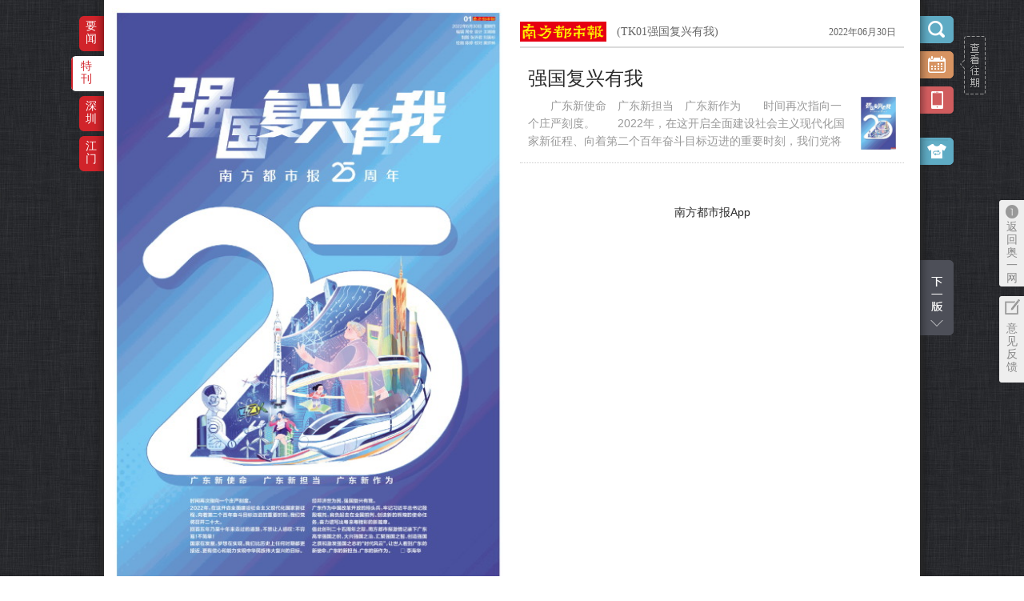

--- FILE ---
content_type: text/html
request_url: https://epaper.oeeee.com/epaper/TK/html/2022-06/30/node_6167.htm
body_size: 9310
content:
<!DOCTYPE html>
<html class="index-html">
<head>
    <meta charset="UTF-8">
    <meta content="width=device-width, initial-scale=1.0, minimum-scale=1.0, maximum-scale=1.0, user-scalable=no" name="viewport">
    <title>南方都市报·奥一网</title>
    <meta name="Keywords" content="南都数字报">
    <meta name="Description" content="南都数字报">
<meta name="baidu-site-verification" content="baf3bd4f585dacb6db15f2860db8ec35"/>
<link type="text/css" rel="stylesheet" href="../../../../css/epaperstyle.css?v=0.7">
<link type="text/css" rel="stylesheet" href="../../../../css/scrollBar.css?v=0.1">

<script type="text/javascript">
(function(W){
	var _currenturl=W.location.href;

	if(/ipad|iphone|samsung|HTC|android|Harmony/i.test(navigator.userAgent.toLowerCase())){  
		
		W.location.href = _currenturl.replace(/^https|http/,'https').replace(/epaper/g,'ipaper');
	}
	
})(window)	
</script>
<script src="../../../../js/lib/seajs/seajs/2.3.0/sea.js"></script>
<script src="../../../../js/lib/jquery/jquery.js"></script>
<script src="../../../../js/lib/zmy-data-collection-3.0.0.min.js"></script>
<script src="../../../../js/lib/md5.min.js"></script>
<script>
    // 版面黑白S
    $(function(){
        var today = location.href.match(/....-..\/../g)[0];
        var greyArr = ["2022-12/01","2022-12/02","2022-12/03","2022-12/04","2022-12/05","2022-12/06","2022-12/07"]
        if(greyArr.indexOf(today)>-1){
            $('.functionbox,.shortcutbox,.to_oe,.suggest,.hd,.toback,.toback2,.bdsharebuttonbox,.voice_btn').addClass('pageGrey')
            setTimeout(function(){
                $('.voice_btn,.ndwx').addClass('pageGrey')
            },300)
        }
    })
    // 版面黑白E
</script>
<script>
    seajs.config({
        base: "/epaper/js",
        alias: {
            "jquery": "/epaper/js/lib/jquery/jquery/1.10.1/jquery.js"
        }
    });

    seajs.use("/epaper/js/index/dist/main");
</script>

<script>window._bd_share_config={"common":{"bdSnsKey":{},"bdText":"","bdMini":"2","bdMiniList":false,"bdPic":"","bdStyle":"1","bdSize":"24"},"share":{}};with(document)0[(getElementsByTagName('head')[0]||body).appendChild(createElement('script')).src='http://bdimg.share.baidu.com/static/api/js/share.js?v=89860593.js?cdnversion='+~(-new Date()/36e5)];</script>

    
</head>
<body>
<div class="wrapper">
	
	<div class="main">
		<div class="main-in clearfix">
			<div class="fl main-l">
				<div class="main-paper">
				<map id="newbook" name="newbook">
					<area shape="rect" coords="6.15,6.075,494.4,743.7" href="content_14456.htm"targetdiv='"left":"4px","top":"3px","width":"478px","height":"724px"' targetid='14456'></area>				</map>
				<img src="../../../res/2022-06/30/TK01/TK01-B@500_750.jpg" usemap="#newbook" >

				<div id="showMap" href="?" style="display: none; border: 1px solid rgb(243, 152, 20); background-color: rgb(243, 152, 20); opacity:0.3; filter:alpha(opacity=30);  position: absolute; " >‌·</div>
				</div>
			</div>
			<div class="fr main-r clearfix" >
				
				<div class="main-460 fl"  id="list" style="width:480px;">
					<div class="hd clearfix">
						<a href="http://epaper.oeeee.com" class="logo fl"></a>
						<a href="javascript:;" class="fm fl">(TK01强国复兴有我)</a>
						<a href="javascript:;" class="fr date">2022年06月30日</a>
					</div>
					<!--文章列表-->
					<div class="main-list">
						<ul>
							<li class="area_select" targetid="14456">
								<h2><a href="content_14456.htm#article">强国复兴有我</a></h2>
								<div class="summary clearfix">
											                            <img src="../../../res/2022-06/30/TK01/TK01_TK01_0520@200_302.jpg"/>
		                             
		                            <p>
			                             
			                            　　广东新使命　广东新担当　广东新作为　　时间再次指向一个庄严刻度。　　2022年，在这开启全面建设社会主义现代化国家新征程、向着第二个百年奋斗目标迈进的重要时刻，我们党将召开二十大。　　回首五年乃至			                              
		                            </p>
								</div>
							</li>
						</ul>
					</div>
					
					
					
				</div>
				
				<!-- 垂直滚动条 -->
				<div class="v-scroll_area">
					
					<div id="vScrollbar" class="v-scrollbar">
						<a href="javascript:;" >scroll</a>
					</div>
					
				</div>
				<!--/垂直滚动条 -->				
				
			</div>
		</div>

		<div class="functionbox">
			<div class="guide_wqhg" id="guide_wqhg"><a href="javascript:;" onclick="javascript:document.getElementById('guide_wqhg').style.display='none';"></a></div>
			<input type="text" class="datepicker" readonly="readonly">
			<a href="http://corp.oeeee.com/ndapp/" target="_blank" class="newspaper"/></a>
			<div class="qrcode">
				<img src="http://epaper.oeeee.com/epaper/images/ndapp_ewm_2.png" alt="手机看报" />
			</div>
			<div class="skin-box"> 
				<a href="javascript:void(0);" class="skin"></a>
				<div class="skin-list">
					<span class="skin-1"></span>
					<span class="skin-2"></span>
					<span class="skin-3"></span>
				</div>
			</div>

			<div class="tolist"></div>
									<div class="tonextblock"><a href="node_6047.htm"></a></div>
						
			<div class="searchresult hide" id="J_searchresult">
				<a class="close " id="J_close_search"></a>
				<form onsubmit="return searchSubmit()" target="_self">
				<div class="hd"><input type="text" id="J_search_content" /></div>
				</form>
				
			</div>
			
			<!--
			<div class="bdsharebuttonbox" ><a href="#" class="share-wx bds_weixin" data-cmd="weixin" title="分享到微信"></a><a href="#" class="bds_tsina" data-cmd="tsina" title="分享到新浪微博"></a><a href="#" class="bds_qzone" data-cmd="qzone" title="分享到QQ空间"></a></div>
			-->
		</div>

		<div class="shortcutbox">
			<ul class="icon">
				        <li>
            <a href="javascript:;" class="a">要闻</a>  
            <div class="shortlist hide">
						<ul>
													<li><a href="../../../../A/html/2022-06/30/node_6423.htm">(GA01) 封面</a></li>
														<li><a href="../../../../A/html/2022-06/30/node_6305.htm">(GA02) 社论</a></li>
														<li><a href="../../../../A/html/2022-06/30/node_6303.htm">(GA03) 要闻</a></li>
														<li><a href="../../../../A/html/2022-06/30/node_6300.htm">(GA04) 要闻</a></li>
														<li><a href="../../../../A/html/2022-06/30/node_6301.htm">(GA05) 要闻</a></li>
														<li><a href="../../../../A/html/2022-06/30/node_6304.htm">(GA06) 特别报道</a></li>
														<li><a href="../../../../A/html/2022-06/30/node_6306.htm">(GA07) 都市发布</a></li>
														<li><a href="../../../../A/html/2022-06/30/node_6349.htm">(GA08) 都市发布</a></li>
														<li><a href="../../../../A/html/2022-06/30/node_6332.htm">(GA09) 广告</a></li>
														<li><a href="../../../../A/html/2022-06/30/node_6333.htm">(GA10) 时局</a></li>
														<li><a href="../../../../A/html/2022-06/30/node_6331.htm">(GA12) 广告</a></li>
														<li><a href="../../../../A/html/2022-06/30/node_6337.htm">(GA13) 广告</a></li>
														<li><a href="../../../../A/html/2022-06/30/node_6334.htm">(GA14) 港澳台</a></li>
														<li><a href="../../../../A/html/2022-06/30/node_6335.htm">(GA15) 港澳台</a></li>
														<li><a href="../../../../A/html/2022-06/30/node_6336.htm">(GA16) 港澳台</a></li>
													</ul>
						
            </div>                
            
        </li>
        		        <li class="active" data-active="block">
            <a href="javascript:;" class="a">特刊</a>  
            <div class="shortlist hide">
						<ul>
													<li><a href="../../../../TK/html/2022-06/30/node_6167.htm">(TK01) 强国复兴有我</a></li>
														<li><a href="../../../../TK/html/2022-06/30/node_6047.htm">(TK02) 强国复兴有我</a></li>
														<li><a href="../../../../TK/html/2022-06/30/node_6187.htm">(TK04) 强国复兴有我</a></li>
														<li><a href="../../../../TK/html/2022-06/30/node_6068.htm">(TK06) 强国复兴有我</a></li>
														<li><a href="../../../../TK/html/2022-06/30/node_6179.htm">(TK08) 强国复兴有我</a></li>
														<li><a href="../../../../TK/html/2022-06/30/node_6255.htm">(TK09) 强国复兴有我</a></li>
														<li><a href="../../../../TK/html/2022-06/30/node_6116.htm">(TK10) 强国复兴有我</a></li>
														<li><a href="../../../../TK/html/2022-06/30/node_6120.htm">(TK12) 强国复兴有我</a></li>
														<li><a href="../../../../TK/html/2022-06/30/node_6200.htm">(TK13) 强国复兴有我</a></li>
														<li><a href="../../../../TK/html/2022-06/30/node_6175.htm">(TK14) 强国复兴有我</a></li>
														<li><a href="../../../../TK/html/2022-06/30/node_6052.htm">(TK15) 强国复兴有我</a></li>
														<li><a href="../../../../TK/html/2022-06/30/node_6260.htm">(TK16) 强国复兴有我</a></li>
														<li><a href="../../../../TK/html/2022-06/30/node_6143.htm">(TK17) 强国复兴有我</a></li>
														<li><a href="../../../../TK/html/2022-06/30/node_6190.htm">(TK18) 强国复兴有我</a></li>
														<li><a href="../../../../TK/html/2022-06/30/node_6121.htm">(TK19) 强国复兴有我</a></li>
														<li><a href="../../../../TK/html/2022-06/30/node_6185.htm">(TK20) 强国复兴有我</a></li>
														<li><a href="../../../../TK/html/2022-06/30/node_6061.htm">(TK21) 强国复兴有我</a></li>
														<li><a href="../../../../TK/html/2022-06/30/node_6198.htm">(TK22) 强国复兴有我</a></li>
														<li><a href="../../../../TK/html/2022-06/30/node_6161.htm">(TK23) 强国复兴有我</a></li>
														<li><a href="../../../../TK/html/2022-06/30/node_6180.htm">(TK24) 强国复兴有我</a></li>
														<li><a href="../../../../TK/html/2022-06/30/node_6171.htm">(TK25) 强国复兴有我</a></li>
														<li><a href="../../../../TK/html/2022-06/30/node_6062.htm">(TK26) 强国复兴有我</a></li>
														<li><a href="../../../../TK/html/2022-06/30/node_6239.htm">(TK27) 强国复兴有我</a></li>
														<li><a href="../../../../TK/html/2022-06/30/node_6042.htm">(TK28) 强国复兴有我</a></li>
														<li><a href="../../../../TK/html/2022-06/30/node_6210.htm">(TK29) 强国复兴有我</a></li>
														<li><a href="../../../../TK/html/2022-06/30/node_6059.htm">(TK30) 强国复兴有我</a></li>
														<li><a href="../../../../TK/html/2022-06/30/node_6244.htm">(TK31) 强国复兴有我</a></li>
														<li><a href="../../../../TK/html/2022-06/30/node_6286.htm">(TK32) 强国复兴有我</a></li>
														<li><a href="../../../../TK/html/2022-06/30/node_6080.htm">(TK33) 强国复兴有我</a></li>
														<li><a href="../../../../TK/html/2022-06/30/node_6113.htm">(TK34) 强国复兴有我</a></li>
														<li><a href="../../../../TK/html/2022-06/30/node_6048.htm">(TK35) 强国复兴有我</a></li>
														<li><a href="../../../../TK/html/2022-06/30/node_6081.htm">(TK36) 强国复兴有我</a></li>
														<li><a href="../../../../TK/html/2022-06/30/node_6127.htm">(TK37) 强国复兴有我</a></li>
														<li><a href="../../../../TK/html/2022-06/30/node_6181.htm">(TK38) 强国复兴有我</a></li>
														<li><a href="../../../../TK/html/2022-06/30/node_6176.htm">(TK39) 强国复兴有我</a></li>
														<li><a href="../../../../TK/html/2022-06/30/node_6046.htm">(TK40) 强国复兴有我</a></li>
														<li><a href="../../../../TK/html/2022-06/30/node_6089.htm">(TK41) 强国复兴有我</a></li>
														<li><a href="../../../../TK/html/2022-06/30/node_6129.htm">(TK42) 强国复兴有我</a></li>
														<li><a href="../../../../TK/html/2022-06/30/node_6093.htm">(TK43) 强国复兴有我</a></li>
														<li><a href="../../../../TK/html/2022-06/30/node_6177.htm">(TK44) 强国复兴有我</a></li>
														<li><a href="../../../../TK/html/2022-06/30/node_6063.htm">(TK45) 强国复兴有我</a></li>
														<li><a href="../../../../TK/html/2022-06/30/node_6252.htm">(TK46) 强国复兴有我</a></li>
														<li><a href="../../../../TK/html/2022-06/30/node_6261.htm">(TK47) 强国复兴有我</a></li>
														<li><a href="../../../../TK/html/2022-06/30/node_6212.htm">(TK48) 强国复兴有我</a></li>
														<li><a href="../../../../TK/html/2022-06/30/node_6076.htm">(TK50) 强国复兴有我</a></li>
														<li><a href="../../../../TK/html/2022-06/30/node_6133.htm">(TK51) 强国复兴有我</a></li>
														<li><a href="../../../../TK/html/2022-06/30/node_6207.htm">(TK52) 强国复兴有我</a></li>
														<li><a href="../../../../TK/html/2022-06/30/node_6225.htm">(TK53) 强国复兴有我</a></li>
														<li><a href="../../../../TK/html/2022-06/30/node_6122.htm">(TK54) 强国复兴有我</a></li>
														<li><a href="../../../../TK/html/2022-06/30/node_6271.htm">(TK55) 强国复兴有我</a></li>
														<li><a href="../../../../TK/html/2022-06/30/node_6242.htm">(TK56) 强国复兴有我</a></li>
														<li><a href="../../../../TK/html/2022-06/30/node_6356.htm">(TK57) 强国复兴有我</a></li>
														<li><a href="../../../../TK/html/2022-06/30/node_6382.htm">(TK58) 强国复兴有我</a></li>
														<li><a href="../../../../TK/html/2022-06/30/node_6375.htm">(TK59) 强国复兴有我</a></li>
														<li><a href="../../../../TK/html/2022-06/30/node_6384.htm">(TK60) 强国复兴有我</a></li>
														<li><a href="../../../../TK/html/2022-06/30/node_6362.htm">(TK61) 强国复兴有我</a></li>
														<li><a href="../../../../TK/html/2022-06/30/node_6366.htm">(TK62) 强国复兴有我</a></li>
														<li><a href="../../../../TK/html/2022-06/30/node_6387.htm">(TK63) 强国复兴有我</a></li>
														<li><a href="../../../../TK/html/2022-06/30/node_6352.htm">(TK64) 强国复兴有我</a></li>
														<li><a href="../../../../TK/html/2022-06/30/node_6364.htm">(TK65) 强国复兴有我</a></li>
														<li><a href="../../../../TK/html/2022-06/30/node_6354.htm">(TK66) 强国复兴有我</a></li>
														<li><a href="../../../../TK/html/2022-06/30/node_6389.htm">(TK67) 强国复兴有我</a></li>
														<li><a href="../../../../TK/html/2022-06/30/node_6413.htm">(TK68) 强国复兴有我</a></li>
														<li><a href="../../../../TK/html/2022-06/30/node_6400.htm">(TK69) 强国复兴有我</a></li>
														<li><a href="../../../../TK/html/2022-06/30/node_6411.htm">(TK70) 强国复兴有我</a></li>
														<li><a href="../../../../TK/html/2022-06/30/node_6397.htm">(TK71) 强国复兴有我</a></li>
														<li><a href="../../../../TK/html/2022-06/30/node_6450.htm">(TK72) 强国复兴有我</a></li>
														<li><a href="../../../../TK/html/2022-06/30/node_6451.htm">(TK73) 强国复兴有我</a></li>
														<li><a href="../../../../TK/html/2022-06/30/node_6401.htm">(TK74) 强国复兴有我</a></li>
														<li><a href="../../../../TK/html/2022-06/30/node_6405.htm">(TK75) 强国复兴有我</a></li>
														<li><a href="../../../../TK/html/2022-06/30/node_6396.htm">(TK76) 强国复兴有我</a></li>
														<li><a href="../../../../TK/html/2022-06/30/node_6393.htm">(TK78) 强国复兴有我</a></li>
														<li><a href="../../../../TK/html/2022-06/30/node_6416.htm">(TK79) 强国复兴有我</a></li>
														<li><a href="../../../../TK/html/2022-06/30/node_6449.htm">(TK80) 强国复兴有我</a></li>
														<li><a href="../../../../TK/html/2022-06/30/node_6415.htm">(TK81) 强国复兴有我</a></li>
														<li><a href="../../../../TK/html/2022-06/30/node_6408.htm">(TK82) 强国复兴有我</a></li>
														<li><a href="../../../../TK/html/2022-06/30/node_6398.htm">(TK83) 强国复兴有我</a></li>
														<li><a href="../../../../TK/html/2022-06/30/node_6418.htm">(TK84) 强国复兴有我</a></li>
														<li><a href="../../../../TK/html/2022-06/30/node_6417.htm">(TK85) 强国复兴有我</a></li>
														<li><a href="../../../../TK/html/2022-06/30/node_6402.htm">(TK86) 强国复兴有我</a></li>
														<li><a href="../../../../TK/html/2022-06/30/node_6410.htm">(TK87) 强国复兴有我</a></li>
														<li><a href="../../../../TK/html/2022-06/30/node_6420.htm">(TK88) 强国复兴有我</a></li>
														<li><a href="../../../../TK/html/2022-06/30/node_6409.htm">(TK89) 强国复兴有我</a></li>
														<li><a href="../../../../TK/html/2022-06/30/node_6407.htm">(TK90) 强国复兴有我</a></li>
														<li><a href="../../../../TK/html/2022-06/30/node_6404.htm">(TK92) 强国复兴有我</a></li>
														<li><a href="../../../../TK/html/2022-06/30/node_6399.htm">(TK93) 强国复兴有我</a></li>
														<li><a href="../../../../TK/html/2022-06/30/node_6395.htm">(TK94) 强国复兴有我</a></li>
														<li><a href="../../../../TK/html/2022-06/30/node_6412.htm">(TK95) 强国复兴有我</a></li>
														<li><a href="../../../../TK/html/2022-06/30/node_6406.htm">(TK96) 强国复兴有我</a></li>
														<li><a href="../../../../TK/html/2022-06/30/node_6419.htm">(TK97) 强国复兴有我</a></li>
														<li><a href="../../../../TK/html/2022-06/30/node_6414.htm">(TK98) 强国复兴有我</a></li>
														<li><a href="../../../../TK/html/2022-06/30/node_6403.htm">(TK99) 强国复兴有我</a></li>
														<li><a href="../../../../TK/html/2022-06/30/node_6054.htm">(TK100) 强国复兴有我</a></li>
														<li><a href="../../../../TK/html/2022-06/30/node_6245.htm">(TK101) 强国复兴有我</a></li>
														<li><a href="../../../../TK/html/2022-06/30/node_6278.htm">(TK102) 强国复兴有我</a></li>
														<li><a href="../../../../TK/html/2022-06/30/node_6243.htm">(TK103) 强国复兴有我</a></li>
														<li><a href="../../../../TK/html/2022-06/30/node_6079.htm">(TK104) 强国复兴有我</a></li>
														<li><a href="../../../../TK/html/2022-06/30/node_6282.htm">(TK105) 强国复兴有我</a></li>
														<li><a href="../../../../TK/html/2022-06/30/node_6124.htm">(TK106) 强国复兴有我</a></li>
														<li><a href="../../../../TK/html/2022-06/30/node_6077.htm">(TK107) 强国复兴有我</a></li>
														<li><a href="../../../../TK/html/2022-06/30/node_6231.htm">(TK108) 强国复兴有我</a></li>
														<li><a href="../../../../TK/html/2022-06/30/node_6131.htm">(TK109) 强国复兴有我</a></li>
														<li><a href="../../../../TK/html/2022-06/30/node_6272.htm">(TK110) 强国复兴有我</a></li>
														<li><a href="../../../../TK/html/2022-06/30/node_6216.htm">(TK111) 强国复兴有我</a></li>
														<li><a href="../../../../TK/html/2022-06/30/node_6250.htm">(TK112) 强国复兴有我</a></li>
														<li><a href="../../../../TK/html/2022-06/30/node_6095.htm">(TK113) 强国之治</a></li>
														<li><a href="../../../../TK/html/2022-06/30/node_6112.htm">(TK114) 强国之治</a></li>
														<li><a href="../../../../TK/html/2022-06/30/node_6069.htm">(TK116) 强国之治</a></li>
														<li><a href="../../../../TK/html/2022-06/30/node_6058.htm">(TK117) 强国之治</a></li>
														<li><a href="../../../../TK/html/2022-06/30/node_6201.htm">(TK118) 强国之治</a></li>
														<li><a href="../../../../TK/html/2022-06/30/node_6238.htm">(TK119) 强国之治</a></li>
														<li><a href="../../../../TK/html/2022-06/30/node_6141.htm">(TK120) 强国之治</a></li>
														<li><a href="../../../../TK/html/2022-06/30/node_6152.htm">(TK121) 强国之治</a></li>
														<li><a href="../../../../TK/html/2022-06/30/node_6285.htm">(TK122) 强国之治</a></li>
														<li><a href="../../../../TK/html/2022-06/30/node_6067.htm">(TK123) 强国之治</a></li>
														<li><a href="../../../../TK/html/2022-06/30/node_6090.htm">(TK124) 强国之治</a></li>
														<li><a href="../../../../TK/html/2022-06/30/node_6087.htm">(TK125) 强国之治</a></li>
														<li><a href="../../../../TK/html/2022-06/30/node_6258.htm">(TK126) 强国之治</a></li>
														<li><a href="../../../../TK/html/2022-06/30/node_6074.htm">(TK127) 强国之治</a></li>
														<li><a href="../../../../TK/html/2022-06/30/node_6088.htm">(TK128) 强国之治</a></li>
														<li><a href="../../../../TK/html/2022-06/30/node_6220.htm">(TK129) 强国之治</a></li>
														<li><a href="../../../../TK/html/2022-06/30/node_6150.htm">(TK130) 强国之治</a></li>
														<li><a href="../../../../TK/html/2022-06/30/node_6262.htm">(TK131) 强国之治</a></li>
														<li><a href="../../../../TK/html/2022-06/30/node_6263.htm">(TK132) 强国之治</a></li>
														<li><a href="../../../../TK/html/2022-06/30/node_6111.htm">(TK133) 强国之治</a></li>
														<li><a href="../../../../TK/html/2022-06/30/node_6075.htm">(TK134) 强国之治</a></li>
														<li><a href="../../../../TK/html/2022-06/30/node_6098.htm">(TK135) 强国之治</a></li>
														<li><a href="../../../../TK/html/2022-06/30/node_6209.htm">(TK136) 强国之治</a></li>
														<li><a href="../../../../TK/html/2022-06/30/node_6044.htm">(TK137) 强国之治</a></li>
														<li><a href="../../../../TK/html/2022-06/30/node_6183.htm">(TK138) 强国之治</a></li>
														<li><a href="../../../../TK/html/2022-06/30/node_6108.htm">(TK139) 强国之治</a></li>
														<li><a href="../../../../TK/html/2022-06/30/node_6241.htm">(TK140) 强国之治</a></li>
														<li><a href="../../../../TK/html/2022-06/30/node_6235.htm">(TK141) 强国之治</a></li>
														<li><a href="../../../../TK/html/2022-06/30/node_6264.htm">(TK142) 强国之治</a></li>
														<li><a href="../../../../TK/html/2022-06/30/node_6186.htm">(TK143) 强国之治</a></li>
														<li><a href="../../../../TK/html/2022-06/30/node_6083.htm">(TK144) 强国之治</a></li>
														<li><a href="../../../../TK/html/2022-06/30/node_6065.htm">(TK145) 强国之治</a></li>
														<li><a href="../../../../TK/html/2022-06/30/node_6284.htm">(TK146) 强国之治</a></li>
														<li><a href="../../../../TK/html/2022-06/30/node_6213.htm">(TK147) 强国之治</a></li>
														<li><a href="../../../../TK/html/2022-06/30/node_6132.htm">(TK148) 强国之治</a></li>
														<li><a href="../../../../TK/html/2022-06/30/node_6240.htm">(TK149) 强国之治</a></li>
														<li><a href="../../../../TK/html/2022-06/30/node_6125.htm">(TK150) 强国之治</a></li>
														<li><a href="../../../../TK/html/2022-06/30/node_6221.htm">(TK151) 强国之治</a></li>
														<li><a href="../../../../TK/html/2022-06/30/node_6232.htm">(TK152) 强国之治</a></li>
														<li><a href="../../../../TK/html/2022-06/30/node_6166.htm">(TK153) 强国之治</a></li>
														<li><a href="../../../../TK/html/2022-06/30/node_6279.htm">(TK154) 强国之治</a></li>
														<li><a href="../../../../TK/html/2022-06/30/node_6149.htm">(TK155) 强国之治</a></li>
														<li><a href="../../../../TK/html/2022-06/30/node_6173.htm">(TK156) 强国之治</a></li>
														<li><a href="../../../../TK/html/2022-06/30/node_6138.htm">(TK157) 强国之治</a></li>
														<li><a href="../../../../TK/html/2022-06/30/node_6247.htm">(TK158) 强国之治</a></li>
														<li><a href="../../../../TK/html/2022-06/30/node_6236.htm">(TK159) 强国之治</a></li>
														<li><a href="../../../../TK/html/2022-06/30/node_6070.htm">(TK160) 强国之治</a></li>
														<li><a href="../../../../TK/html/2022-06/30/node_6053.htm">(TK161) 强国之智</a></li>
														<li><a href="../../../../TK/html/2022-06/30/node_6091.htm">(TK162) 强国之智</a></li>
														<li><a href="../../../../TK/html/2022-06/30/node_6193.htm">(TK164) 强国之智</a></li>
														<li><a href="../../../../TK/html/2022-06/30/node_6168.htm">(TK165) 强国之智</a></li>
														<li><a href="../../../../TK/html/2022-06/30/node_6117.htm">(TK166) 强国之智</a></li>
														<li><a href="../../../../TK/html/2022-06/30/node_6251.htm">(TK167) 强国之智</a></li>
														<li><a href="../../../../TK/html/2022-06/30/node_6248.htm">(TK168) 强国之智</a></li>
														<li><a href="../../../../TK/html/2022-06/30/node_6101.htm">(TK169) 强国之智</a></li>
														<li><a href="../../../../TK/html/2022-06/30/node_6230.htm">(TK170) 强国之智</a></li>
														<li><a href="../../../../TK/html/2022-06/30/node_6071.htm">(TK171) 强国之智</a></li>
														<li><a href="../../../../TK/html/2022-06/30/node_6253.htm">(TK172) 强国之智</a></li>
														<li><a href="../../../../TK/html/2022-06/30/node_6227.htm">(TK173) 强国之智</a></li>
														<li><a href="../../../../TK/html/2022-06/30/node_6197.htm">(TK174) 强国之智</a></li>
														<li><a href="../../../../TK/html/2022-06/30/node_6118.htm">(TK175) 强国之智</a></li>
														<li><a href="../../../../TK/html/2022-06/30/node_6189.htm">(TK176) 强国之智</a></li>
														<li><a href="../../../../TK/html/2022-06/30/node_6073.htm">(TK177) 强国之智</a></li>
														<li><a href="../../../../TK/html/2022-06/30/node_6099.htm">(TK178) 强国之智</a></li>
														<li><a href="../../../../TK/html/2022-06/30/node_6196.htm">(TK179) 强国之智</a></li>
														<li><a href="../../../../TK/html/2022-06/30/node_6165.htm">(TK180) 强国之智</a></li>
														<li><a href="../../../../TK/html/2022-06/30/node_6155.htm">(TK181) 强国之智</a></li>
														<li><a href="../../../../TK/html/2022-06/30/node_6086.htm">(TK183) 强国之智</a></li>
														<li><a href="../../../../TK/html/2022-06/30/node_6130.htm">(TK184) 强国之智</a></li>
														<li><a href="../../../../TK/html/2022-06/30/node_6218.htm">(TK185) 强国之智</a></li>
														<li><a href="../../../../TK/html/2022-06/30/node_6226.htm">(TK186) 强国之智</a></li>
														<li><a href="../../../../TK/html/2022-06/30/node_6237.htm">(TK187) 强国之智</a></li>
														<li><a href="../../../../TK/html/2022-06/30/node_6159.htm">(TK188) 强国之智</a></li>
														<li><a href="../../../../TK/html/2022-06/30/node_6055.htm">(TK189) 强国之智</a></li>
														<li><a href="../../../../TK/html/2022-06/30/node_6169.htm">(TK190) 强国之智</a></li>
														<li><a href="../../../../TK/html/2022-06/30/node_6056.htm">(TK191) 强国之智</a></li>
														<li><a href="../../../../TK/html/2022-06/30/node_6094.htm">(TK192) 强国之智</a></li>
														<li><a href="../../../../TK/html/2022-06/30/node_6172.htm">(TK193) 强国之智</a></li>
														<li><a href="../../../../TK/html/2022-06/30/node_6267.htm">(TK194) 强国之智</a></li>
														<li><a href="../../../../TK/html/2022-06/30/node_6280.htm">(TK195) 强国之智</a></li>
														<li><a href="../../../../TK/html/2022-06/30/node_6107.htm">(TK196) 强国之智</a></li>
														<li><a href="../../../../TK/html/2022-06/30/node_6283.htm">(TK197) 强国之智</a></li>
														<li><a href="../../../../TK/html/2022-06/30/node_6233.htm">(TK198) 强国之智</a></li>
														<li><a href="../../../../TK/html/2022-06/30/node_6105.htm">(TK199) 强国之智</a></li>
														<li><a href="../../../../TK/html/2022-06/30/node_6178.htm">(TK200) 强国之智</a></li>
														<li><a href="../../../../TK/html/2022-06/30/node_6148.htm">(TK201) 强国之帜</a></li>
														<li><a href="../../../../TK/html/2022-06/30/node_6223.htm">(TK202) 强国之帜</a></li>
														<li><a href="../../../../TK/html/2022-06/30/node_6208.htm">(TK204) 强国之帜</a></li>
														<li><a href="../../../../TK/html/2022-06/30/node_6195.htm">(TK205) 强国之帜</a></li>
														<li><a href="../../../../TK/html/2022-06/30/node_6184.htm">(TK206) 强国之帜</a></li>
														<li><a href="../../../../TK/html/2022-06/30/node_6078.htm">(TK207) 强国之帜</a></li>
														<li><a href="../../../../TK/html/2022-06/30/node_6109.htm">(TK208) 强国之帜</a></li>
														<li><a href="../../../../TK/html/2022-06/30/node_6219.htm">(TK209) 强国之帜</a></li>
														<li><a href="../../../../TK/html/2022-06/30/node_6140.htm">(TK210) 强国之帜</a></li>
														<li><a href="../../../../TK/html/2022-06/30/node_6142.htm">(TK211) 强国之帜</a></li>
														<li><a href="../../../../TK/html/2022-06/30/node_6452.htm">(TK212) 强国之帜</a></li>
														<li><a href="../../../../TK/html/2022-06/30/node_6162.htm">(TK213) 强国之帜</a></li>
														<li><a href="../../../../TK/html/2022-06/30/node_6128.htm">(TK214) 强国之帜</a></li>
														<li><a href="../../../../TK/html/2022-06/30/node_6051.htm">(TK215) 强国之帜</a></li>
														<li><a href="../../../../TK/html/2022-06/30/node_6100.htm">(TK216) 强国之帜</a></li>
														<li><a href="../../../../TK/html/2022-06/30/node_6269.htm">(TK217) 强国之帜</a></li>
														<li><a href="../../../../TK/html/2022-06/30/node_6204.htm">(TK218) 强国之帜</a></li>
														<li><a href="../../../../TK/html/2022-06/30/node_6182.htm">(TK219) 强国之帜</a></li>
														<li><a href="../../../../TK/html/2022-06/30/node_6188.htm">(TK220) 强国之帜</a></li>
														<li><a href="../../../../TK/html/2022-06/30/node_6060.htm">(TK221) 强国之帜</a></li>
														<li><a href="../../../../TK/html/2022-06/30/node_6163.htm">(TK222) 强国之帜</a></li>
														<li><a href="../../../../TK/html/2022-06/30/node_6097.htm">(TK223) 强国之帜</a></li>
														<li><a href="../../../../TK/html/2022-06/30/node_6274.htm">(TK224) 强国之帜</a></li>
														<li><a href="../../../../TK/html/2022-06/30/node_6205.htm">(TK225) 强国之帜</a></li>
														<li><a href="../../../../TK/html/2022-06/30/node_6114.htm">(TK226) 强国之帜</a></li>
														<li><a href="../../../../TK/html/2022-06/30/node_6064.htm">(TK227) 强国之帜</a></li>
														<li><a href="../../../../TK/html/2022-06/30/node_6288.htm">(TK228) 强国之帜</a></li>
														<li><a href="../../../../TK/html/2022-06/30/node_6119.htm">(TK229) 强国之帜</a></li>
														<li><a href="../../../../TK/html/2022-06/30/node_6082.htm">(TK230) 强国之帜</a></li>
														<li><a href="../../../../TK/html/2022-06/30/node_6270.htm">(TK231) 强国之帜</a></li>
														<li><a href="../../../../TK/html/2022-06/30/node_6164.htm">(TK232) 强国之帜</a></li>
														<li><a href="../../../../TK/html/2022-06/30/node_6266.htm">(TK233) 强国之帜</a></li>
														<li><a href="../../../../TK/html/2022-06/30/node_6256.htm">(TK234) 强国之帜</a></li>
														<li><a href="../../../../TK/html/2022-06/30/node_6203.htm">(TK235) 强国之帜</a></li>
														<li><a href="../../../../TK/html/2022-06/30/node_6277.htm">(TK236) 强国之帜</a></li>
														<li><a href="../../../../TK/html/2022-06/30/node_6147.htm">(TK237) 强国之帜</a></li>
														<li><a href="../../../../TK/html/2022-06/30/node_6228.htm">(TK238) 强国之帜</a></li>
														<li><a href="../../../../TK/html/2022-06/30/node_6281.htm">(TK239) 强国之帜</a></li>
														<li><a href="../../../../TK/html/2022-06/30/node_6421.htm">(TK240) 强国之帜</a></li>
														<li><a href="../../../../TK/html/2022-06/30/node_6156.htm">(TK241) 强国之帜</a></li>
														<li><a href="../../../../TK/html/2022-06/30/node_6268.htm">(TK242) 强国之帜</a></li>
														<li><a href="../../../../TK/html/2022-06/30/node_6249.htm">(TK243) 强国之帜</a></li>
														<li><a href="../../../../TK/html/2022-06/30/node_6257.htm">(TK244) 强国之帜</a></li>
														<li><a href="../../../../TK/html/2022-06/30/node_6259.htm">(TK245) 强国之帜</a></li>
														<li><a href="../../../../TK/html/2022-06/30/node_6136.htm">(TK246) 强国之帜</a></li>
														<li><a href="../../../../TK/html/2022-06/30/node_6072.htm">(TK247) 强国之帜</a></li>
														<li><a href="../../../../TK/html/2022-06/30/node_6158.htm">(TK248) 强国之帜</a></li>
														<li><a href="../../../../TK/html/2022-06/30/node_6224.htm">(TK249) 强国之志</a></li>
														<li><a href="../../../../TK/html/2022-06/30/node_6276.htm">(TK250) 强国之志</a></li>
														<li><a href="../../../../TK/html/2022-06/30/node_6215.htm">(TK252) 强国之志</a></li>
														<li><a href="../../../../TK/html/2022-06/30/node_6115.htm">(TK253) 强国之志</a></li>
														<li><a href="../../../../TK/html/2022-06/30/node_6229.htm">(TK254) 强国之志</a></li>
														<li><a href="../../../../TK/html/2022-06/30/node_6110.htm">(TK255) 强国之志</a></li>
														<li><a href="../../../../TK/html/2022-06/30/node_6084.htm">(TK256) 强国之志</a></li>
														<li><a href="../../../../TK/html/2022-06/30/node_6045.htm">(TK257) 强国之志</a></li>
														<li><a href="../../../../TK/html/2022-06/30/node_6103.htm">(TK258) 强国之志</a></li>
														<li><a href="../../../../TK/html/2022-06/30/node_6066.htm">(TK259) 强国之志</a></li>
														<li><a href="../../../../TK/html/2022-06/30/node_6234.htm">(TK260) 强国之志</a></li>
														<li><a href="../../../../TK/html/2022-06/30/node_6214.htm">(TK261) 强国之志</a></li>
														<li><a href="../../../../TK/html/2022-06/30/node_6134.htm">(TK262) 强国之志</a></li>
														<li><a href="../../../../TK/html/2022-06/30/node_6287.htm">(TK263) 强国之志</a></li>
														<li><a href="../../../../TK/html/2022-06/30/node_6157.htm">(TK264) 强国之志</a></li>
													</ul>
						
            </div>                
            
        </li>
        										        <li>
            <a href="javascript:;" class="a">深圳</a>  
            <div class="shortlist hide">
						<ul>
													<li><a href="../../../../H/html/2022-06/30/node_5785.htm">(NA01) 深圳大件事</a></li>
														<li><a href="../../../../H/html/2022-06/30/node_5781.htm">(NA02) 强国复兴有我</a></li>
														<li><a href="../../../../H/html/2022-06/30/node_5782.htm">(NA03) 强国复兴有我</a></li>
														<li><a href="../../../../H/html/2022-06/30/node_5780.htm">(NA04) 强国复兴有我</a></li>
														<li><a href="../../../../H/html/2022-06/30/node_5784.htm">(NA05) 强国复兴有我</a></li>
														<li><a href="../../../../H/html/2022-06/30/node_5783.htm">(NA06) 强国复兴有我</a></li>
														<li><a href="../../../../H/html/2022-06/30/node_5786.htm">(NA07) 强国复兴有我</a></li>
														<li><a href="../../../../H/html/2022-06/30/node_5787.htm">(NA08) 强国复兴有我</a></li>
														<li><a href="../../../../H/html/2022-06/30/node_5770.htm">(FT01) 强国复兴有我</a></li>
														<li><a href="../../../../H/html/2022-06/30/node_6296.htm">(FT02) 强国复兴有我</a></li>
														<li><a href="../../../../H/html/2022-06/30/node_6293.htm">(FT03) 强国复兴有我</a></li>
														<li><a href="../../../../H/html/2022-06/30/node_6292.htm">(FT04) 强国复兴有我</a></li>
														<li><a href="../../../../H/html/2022-06/30/node_6297.htm">(FT05) 强国复兴有我</a></li>
														<li><a href="../../../../H/html/2022-06/30/node_6295.htm">(FT06) 强国复兴有我</a></li>
														<li><a href="../../../../H/html/2022-06/30/node_6294.htm">(FT07) 强国复兴有我</a></li>
														<li><a href="../../../../H/html/2022-06/30/node_6348.htm">(FT08) 强国复兴有我</a></li>
														<li><a href="../../../../H/html/2022-06/30/node_6312.htm">(FT09) 强国复兴有我</a></li>
														<li><a href="../../../../H/html/2022-06/30/node_6310.htm">(FT10) 强国复兴有我</a></li>
														<li><a href="../../../../H/html/2022-06/30/node_6329.htm">(FT11) 强国复兴有我</a></li>
														<li><a href="../../../../H/html/2022-06/30/node_6327.htm">(FT12) 强国复兴有我</a></li>
														<li><a href="../../../../H/html/2022-06/30/node_6308.htm">(FT13) 强国复兴有我</a></li>
														<li><a href="../../../../H/html/2022-06/30/node_6326.htm">(FT14) 强国复兴有我</a></li>
														<li><a href="../../../../H/html/2022-06/30/node_6325.htm">(FT15) 强国复兴有我</a></li>
														<li><a href="../../../../H/html/2022-06/30/node_6317.htm">(FT16) 强国复兴有我</a></li>
														<li><a href="../../../../H/html/2022-06/30/node_6316.htm">(FT17) 强国复兴有我</a></li>
														<li><a href="../../../../H/html/2022-06/30/node_6323.htm">(FT18) 强国复兴有我</a></li>
														<li><a href="../../../../H/html/2022-06/30/node_6320.htm">(FT19) 强国复兴有我</a></li>
														<li><a href="../../../../H/html/2022-06/30/node_6321.htm">(FT20) 强国复兴有我</a></li>
														<li><a href="../../../../H/html/2022-06/30/node_6328.htm">(FT21) 强国复兴有我</a></li>
														<li><a href="../../../../H/html/2022-06/30/node_6322.htm">(FT22) 强国复兴有我</a></li>
														<li><a href="../../../../H/html/2022-06/30/node_6319.htm">(FT23) 强国复兴有我</a></li>
														<li><a href="../../../../H/html/2022-06/30/node_6318.htm">(FT24) 强国复兴有我</a></li>
														<li><a href="../../../../H/html/2022-06/30/node_6309.htm">(FT25) 强国复兴有我</a></li>
														<li><a href="../../../../H/html/2022-06/30/node_6311.htm">(FT26) 强国复兴有我</a></li>
														<li><a href="../../../../H/html/2022-06/30/node_6330.htm">(FT27) 强国复兴有我</a></li>
														<li><a href="../../../../H/html/2022-06/30/node_6314.htm">(FT28) 强国复兴有我</a></li>
														<li><a href="../../../../H/html/2022-06/30/node_6307.htm">(FT29) 强国复兴有我</a></li>
														<li><a href="../../../../H/html/2022-06/30/node_6324.htm">(FT30) 强国复兴有我</a></li>
														<li><a href="../../../../H/html/2022-06/30/node_6315.htm">(FT31) 强国复兴有我</a></li>
														<li><a href="../../../../H/html/2022-06/30/node_6313.htm">(FT32) 强国复兴有我</a></li>
													</ul>
						
            </div>                
            
        </li>
        														        <li>
            <a href="javascript:;" class="a">江门</a>  
            <div class="shortlist hide">
						<ul>
													<li><a href="../../../../M/html/2022-06/30/node_5773.htm">(MA01) 强国复兴有我</a></li>
														<li><a href="../../../../M/html/2022-06/30/node_5772.htm">(MA02) 强国复兴有我</a></li>
														<li><a href="../../../../M/html/2022-06/30/node_5774.htm">(MA04) 强国复兴有我</a></li>
														<li><a href="../../../../M/html/2022-06/30/node_6338.htm">(MA06) 强国复兴有我</a></li>
														<li><a href="../../../../M/html/2022-06/30/node_5789.htm">(MA08) 强国复兴有我</a></li>
														<li><a href="../../../../M/html/2022-06/30/node_6425.htm">(MA09) 强国复兴有我</a></li>
														<li><a href="../../../../M/html/2022-06/30/node_6426.htm">(MA10) 强国复兴有我</a></li>
														<li><a href="../../../../M/html/2022-06/30/node_6424.htm">(MA12) 强国复兴有我</a></li>
														<li><a href="../../../../M/html/2022-06/30/node_6429.htm">(MA14) 强国复兴有我</a></li>
														<li><a href="../../../../M/html/2022-06/30/node_6428.htm">(MA15) 强国复兴有我</a></li>
														<li><a href="../../../../M/html/2022-06/30/node_6427.htm">(MA16) 强国复兴有我</a></li>
														<li><a href="../../../../M/html/2022-06/30/node_6441.htm">(MA17) 强国复兴有我</a></li>
														<li><a href="../../../../M/html/2022-06/30/node_6433.htm">(MA18) 强国复兴有我</a></li>
														<li><a href="../../../../M/html/2022-06/30/node_6432.htm">(MA19) 强国复兴有我</a></li>
														<li><a href="../../../../M/html/2022-06/30/node_6445.htm">(MA20) 强国复兴有我</a></li>
														<li><a href="../../../../M/html/2022-06/30/node_6440.htm">(MA21) 强国复兴有我</a></li>
														<li><a href="../../../../M/html/2022-06/30/node_6443.htm">(MA22) 强国复兴有我</a></li>
														<li><a href="../../../../M/html/2022-06/30/node_6438.htm">(MA23) 强国复兴有我</a></li>
														<li><a href="../../../../M/html/2022-06/30/node_6431.htm">(MA24) 强国复兴有我</a></li>
														<li><a href="../../../../M/html/2022-06/30/node_6444.htm">(MA25) 强国复兴有我</a></li>
														<li><a href="../../../../M/html/2022-06/30/node_6439.htm">(MA26) 强国复兴有我</a></li>
														<li><a href="../../../../M/html/2022-06/30/node_6434.htm">(MA27) 强国复兴有我</a></li>
														<li><a href="../../../../M/html/2022-06/30/node_6442.htm">(MA28) 强国复兴有我</a></li>
														<li><a href="../../../../M/html/2022-06/30/node_6436.htm">(MA29) 强国复兴有我</a></li>
														<li><a href="../../../../M/html/2022-06/30/node_6437.htm">(MA30) 强国复兴有我</a></li>
														<li><a href="../../../../M/html/2022-06/30/node_6446.htm">(MA31) 强国复兴有我</a></li>
														<li><a href="../../../../M/html/2022-06/30/node_6435.htm">(MA32) 强国复兴有我</a></li>
														<li><a href="../../../../M/html/2022-06/30/node_6344.htm">(MA33) 强国复兴有我</a></li>
														<li><a href="../../../../M/html/2022-06/30/node_6343.htm">(MA34) 强国复兴有我</a></li>
														<li><a href="../../../../M/html/2022-06/30/node_6340.htm">(MA35) 强国复兴有我</a></li>
														<li><a href="../../../../M/html/2022-06/30/node_6342.htm">(MA36) 强国复兴有我</a></li>
														<li><a href="../../../../M/html/2022-06/30/node_6339.htm">(MA37) 强国复兴有我</a></li>
														<li><a href="../../../../M/html/2022-06/30/node_6341.htm">(MA38) 强国复兴有我</a></li>
														<li><a href="../../../../M/html/2022-06/30/node_6345.htm">(MA39) 强国复兴有我</a></li>
														<li><a href="../../../../M/html/2022-06/30/node_5788.htm">(MA40) 强国复兴有我</a></li>
													</ul>
						
            </div>                
            
        </li>
                                
    </ul>

			
		</div>
		
		<!-- 开启桌面通知S -->
<!-- <div class="notify-tips">
  <p class="tit">开启桌面通知<a class="no">×</a></p>
  <p class="result">开启后，有重磅新闻时浏览器会向你推送动态通知</p>
  <div class="btn-box">
    <button class="refuse no">不再提醒</button>
	<button class="accept yes">开启</button>
  </div>
</div> -->
<!-- 开启桌面通知E -->
<a href="http://www.oeeee.com" target="_blank" class="to_oe"><span>返回奥一网</span></a>
<a href="http://cn.mikecrm.com/7zDzmCG" target="_blank" class="suggest"><span>意见反馈</span></a>
<div class="footer">版权所有 广东南都全媒体网络科技有限公司 Copyright ©2007~<span id="year"></span> <a href="http://www.oeeee.com" style="color:#fff" target="_blank">oeeee.com</a> corporation. All Rights Reserved</div>

<link rel="stylesheet" href="../../../../css/datetimepicker.css" />
<link rel="stylesheet" href="../../../../css/dropdown.css" />

<!-- Start Alexa Certify Javascript -->
<!--
<script type="text/javascript">_atrk_opts = { atrk_acct:"qlI7j1a4ZP00wT", domain:"oeeee.com",dynamic: true};
(function() { var as = document.createElement('script'); as.type = 'text/javascript'; as.async = true; as.src = "https://d31qbv1cthcecs.cloudfront.net/atrk.js"; var s = document.getElementsByTagName('script')[0];s.parentNode.insertBefore(as, s); })();
</script><noscript><img src="https://d5nxst8fruw4z.cloudfront.net/atrk.gif?account=qlI7j1a4ZP00wT" style="display:none" height="1" width="1" alt="" /></noscript>
-->
<!-- End Alexa Certify Javascript -->
<!--全站GA统计代码-->
<!-- <script>
    (function(i,s,o,g,r,a,m){i['GoogleAnalyticsObject']=r;i[r]=i[r]||function(){
        (i[r].q=i[r].q||[]).push(arguments)},i[r].l=1*new Date();a=s.createElement(o),
        m=s.getElementsByTagName(o)[0];a.async=1;a.src=g;m.parentNode.insertBefore(a,m)
    })(window,document,'script','//www.google-analytics.com/analytics.js','ga');
    ga('create', 'UA-12577036-45', 'auto');
    ga('send', 'pageview');
</script> -->
<!--全站GA统计代码 END-->
<!--全站百度统计代码-->
<script>
    var _hmt = _hmt || [];
    (function() {
        var hm = document.createElement("script");
        hm.src = "//hm.baidu.com/hm.js?967edc8e5c8efb4c5917d2223e9c6d29";
        var s = document.getElementsByTagName("script")[0];
        s.parentNode.insertBefore(hm, s);
    })();
</script>

<!--全站百度统计代码 END-->

<script type="text/javascript">
    document.getElementById('year').innerHTML = new Date().getFullYear()
    function SetCookieValue(_Name, _Value, _Expires, _Type) {
        var _LargeExpDate = new Date();
        if (typeof(_Expires) == 'number' && isNaN(_Expires) == false) {
            if (_Expires != 0) {
                if (typeof(_Type) == 'number' && isNaN(_Type) == false && _Type == 1) {
                    _LargeExpDate.setTime(_LargeExpDate.getTime() + (_Expires * 1000));
                } else {
                    _LargeExpDate.setTime(_LargeExpDate.getTime() + (_Expires * 24 * 3600 * 1000));
                }
            } else {
                _LargeExpDate = null;
            }
        } else {
            _LargeExpDate.setTime(_LargeExpDate.getTime() + (36500 * 24 * 3600 * 1000));
        }
        document.cookie = _Name + "=" + escape(_Value) + (_LargeExpDate != null ? ";expires=" + _LargeExpDate.toGMTString() : "") + ";path=/;domain=.oeeee.com";
    }

    function GetCookieValue(_Name) {
        var _search = _Name + "=";
        if (document.cookie.length > 0) {
            var _offset = document.cookie.indexOf(_search);
            if (_offset != -1) {
                _offset += _search.length;

                var _end = document.cookie.indexOf(";", _offset);

                if (_end == -1) _end = document.cookie.length;

                var _cook = document.cookie.substring(_offset, _end);
                return _cook.match(/%u/ig) ? unescape(_cook) : decodeURIComponent(_cook);
            }
            else return '';
        }
    }

    function getStyle (element, attr) {
        if (element.currentStyle) {
            return element.currentStyle[attr];
        } else {
            return window.getComputedStyle(element,null)[attr];
        }
    }

    var ndlog = '';
    var epaper_uid=GetCookieValue('epaper_uid');
    //首次进来设置cookie uid用于标示用户

    if(!epaper_uid){
        SetCookieValue('epaper_uid', 'epaper_'+new Date().getTime(), 365);
    }

    function getLog(){

        var OS = this.jungleOS();
        var bo = this.jungleBo();

        var curl =escape(window.location),
            device = screen.width + "*" + screen.height,
            ref = document.referrer,
            ch='';

        if(curl.indexOf('/ipaper/')){
            ch='ipaper';
        }else if(curl.indexOf('/epaper/')){
            ch='epaper';
        }

        if(curl.indexOf('node_')!=-1){
            source='node';
        }else if(curl.indexOf('content_')!=-1){
            source='content';
        }


        if ((ref == "") || (ref == "[unknown origin]") || (ref == "unknown") || (ref == "undefined"))
            ref = null;
        ref = escape(ref);

        var ctime = Date.now()
        ndlog = 'http://report.oeeee.com/epaper/epaper.gif?os='+OS+'&bv='+bo+'&url='+curl+'&ds='+device+'&su='+ref+'&lt='+ctime+'&ch='+ch+'&source='+source+'&uid='+epaper_uid;
    }

    getLog.prototype.jungleOS = function(){
        var OS, userAgent = navigator.userAgent;
        if (/(iPhone|iPad|iPod|iOS)/i.test(userAgent)) {
            OS = 'IOS';
        } else if (/(Android)/i.test(userAgent)) {
            OS = 'Android';
        } else {
            OS = 'pc';
        }
        return OS;
    }

    getLog.prototype.jungleBo = function(){
        var bo, s, browser = {};
        var userAgent = navigator.userAgent.toLowerCase();
        (s = userAgent.match(/msie ([\d.]+)/)) ? browser.ie = s[1]: (s = userAgent.match(/firefox\/([\d.]+)/)) ? browser.firefox = s[1] : (s = userAgent.match(/chrome\/([\d.]+)/)) ? browser.chrome = s[1] : (s = userAgent.match(/opera.([\d.]+)/)) ? browser.opera = s[1] : (s = userAgent
            .match(/version\/([\d.]+).*safari/)) ? browser.safari = s[1] : 0;
        var version = "";
        if (browser.ie) {
            version = 'IE ' + browser.ie;
        } else if (browser.firefox) {
            version = 'FireFox ' + browser.firefox;
        } else if (browser.chrome) {
            version = 'chrome ' + browser.chrome;
        } else if (browser.opera) {
            version = 'opera ' + browser.opera;
        } else if (browser.safari) {
            version = 'safari ' + browser.safari;
        } else {
            version = 'Unknow';
        }
        bo = escape(version);
        return bo;
    }

    var skin = GetCookieValue('epaper_skin') || 1;
    var op = skin;

    var skin_op = document.querySelectorAll('.skin-list span');
    var pub_image = document.querySelectorAll('.pub_image');
    var main_r = document.querySelector('.main-r');
    skin_op.forEach(function (item, i) {
        if (i + 1 == skin) {
            item.className += ' act';
            var bgcolor = getStyle(item, 'backgroundColor');
            if (document.querySelector('html').className.match('tongban')) {
                if (!document.querySelectorAll('.main-in .main-list').length) {
                    document.querySelectorAll('.main-in')[1].style.backgroundColor = bgcolor;
                }
            } else {
                if (document.querySelectorAll('.main-600').length) {
                    main_r.style.backgroundColor = bgcolor;
                }
            }
            if (skin != 1) {
                pub_image.forEach(function (img) {
                    img.className += ' gray';
                })
            }
        }
        item.onclick = function () {
            if (i + 1 == op) return false;
            skin_op.forEach(function (item) {
                item.className = item.className.replace('act', '');
            });
            op = i + 1;
            this.className += ' act';
            SetCookieValue('epaper_skin', op, 365);
            var bgcolor = getStyle(this, 'backgroundColor');
            if (document.querySelector('html').className.match('tongban')) {
                if (!document.querySelectorAll('.main-in .main-list').length) {
                    document.querySelectorAll('.main-in')[1].style.backgroundColor = bgcolor;
                }
            } else {
                if (document.querySelectorAll('.main-600').length) {
                    main_r.style.backgroundColor = bgcolor;
                }
            }
            if (op != 1) {
                pub_image.forEach(function (img) {
                    if (!img.className.match('gray')) {
                        img.className += ' gray';
                    }
                })
            } else {
                pub_image.forEach(function (img) {
                    img.className = img.className.replace('gray', '');
                })
            }
        }
    })
    /*开启桌面通知S*/
    // document.querySelector('.notify-tips .yes').onclick = function () {
    //   document.querySelector('.notify-tips').style.display = 'none';
    //   OE_notify.init();
    // }
    // document.querySelectorAll('.notify-tips .no').forEach(function (item) {
    //   item.onclick = function () {
    //     document.querySelector('.notify-tips').style.display = 'none';
    //     var refuse_cookie = GetCookieValue('OE_notify_refuse') || '0/0';
    //     var refuse_cookie_count = parseInt(refuse_cookie.split('/')[1]) + 1;
    //     var notify_cookie = new Date().getTime();
    //     notify_cookie += '/' + refuse_cookie_count;
    //     SetCookieValue('OE_notify_refuse', notify_cookie , 356);
    //   }
    // })
    /*开启桌面通知E*/
</script>

		
	</div>

</div>


</body>
</html>